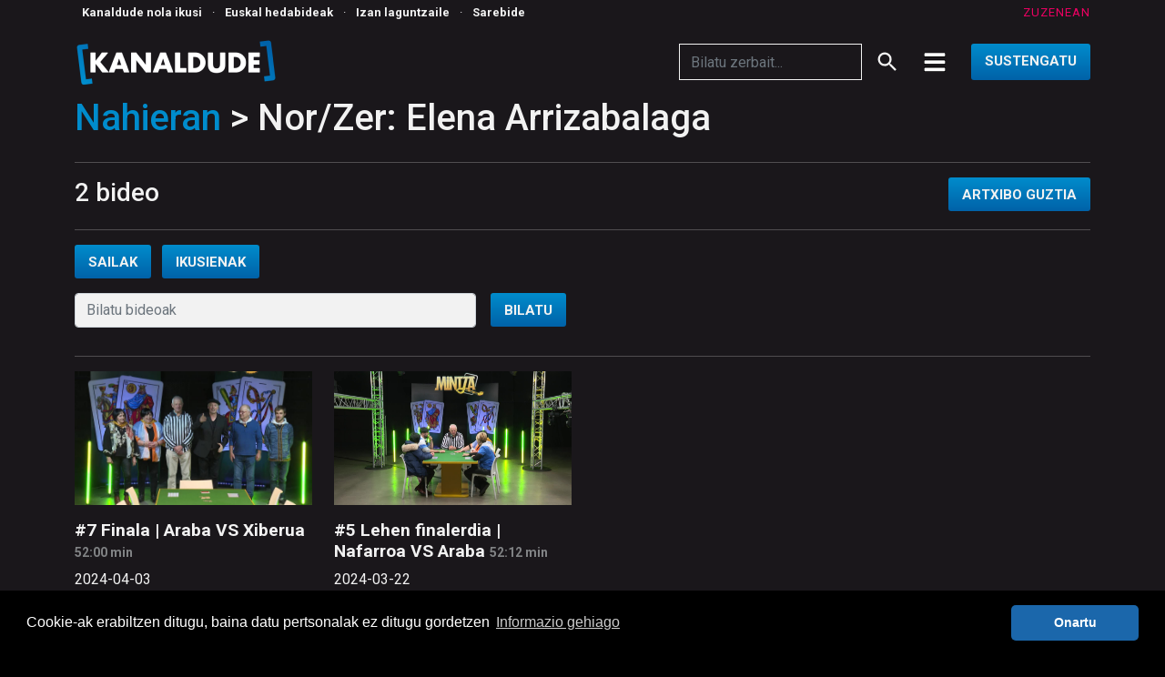

--- FILE ---
content_type: text/html; charset=utf-8
request_url: https://kanaldude.eus/nahieran?norzer=Elena%20Arrizabalaga
body_size: 8493
content:
<!DOCTYPE html>
<html lang="eu">
    <head>
        <script>
        dataLayer = [];
        </script>
        <!-- Google Tag Manager -->
<script>(function(w,d,s,l,i){w[l]=w[l]||[];w[l].push({'gtm.start':
new Date().getTime(),event:'gtm.js'});var f=d.getElementsByTagName(s)[0],
j=d.createElement(s),dl=l!='dataLayer'?'&l='+l:'';j.async=true;j.src=
'https://www.googletagmanager.com/gtm.js?id='+i+dl;f.parentNode.insertBefore(j,f);
})(window,document,'script','dataLayer','GTM-WKBMXR5');</script>
<!-- End Google Tag Manager -->

        <meta charset="utf-8" />
        <meta http-equiv="X-UA-Compatible" content="IE=edge" />
        <meta name="viewport" content="width=device-width, initial-scale=1" />
        
        
<title>Nahieran - KANALDUDE, herri telebista</title>

<meta name="description" content="Kanaldude.tv-en publikatuak izan diren bideoen zerrenda."/>
<meta name="keywords" content="[&#x27;bideoak&#x27;, &#x27;bideoa&#x27;, &#x27;nahieran&#x27;, &#x27;gordailua&#x27;, &#x27;artxiboa&#x27;]"/>
<meta name="robots" content="ALL"/>


<meta property="title" content="Nahieran" />
<meta property="description" content="Kanaldude.tv-en publikatuak izan diren bideoen zerrenda." />
<meta property="image" content="https://kanaldude.eus/static/img/footerlogo.png" />
<meta property="default:image" content="https://kanaldude.eus/static/img/footerlogo.png" />
<meta property="url" content="https://kanaldude.eus/nahieran" />
<meta property="keywords" content="[&#x27;bideoak&#x27;, &#x27;bideoa&#x27;, &#x27;nahieran&#x27;, &#x27;gordailua&#x27;, &#x27;artxiboa&#x27;]" />
<meta property="twitter:title" content="Nahieran" />
<meta property="twitter:description" content="Kanaldude.tv-en publikatuak izan diren bideoen zerrenda." />
<meta property="twitter:image" content="https://kanaldude.eus/static/img/footerlogo.png" />
<meta property="twitter:creator" content="@Kanaldude" />
<meta property="twitter:site" content="@Kanaldude" />
<meta property="twitter:url" content="https://kanaldude.eus/nahieran" />
<meta property="twitter:card" content="summary_large_image" />
<meta property="fb:app_id" content="161259211189033" />
<meta property="og:site_name" content="kanaldude.eus" />
<meta property="og:title" content="Nahieran" />
<meta property="og:description" content="Kanaldude.tv-en publikatuak izan diren bideoen zerrenda." />
<meta property="og:image" content="https://kanaldude.eus/static/img/footerlogo.png" />
<meta property="og:url" content="https://kanaldude.eus/nahieran" />

<link rel="canonical" href="https://kanaldude.eus/nahieran" />

        
        
        <link rel="preconnect" href="https://fonts.googleapis.com">
        <link rel="preconnect" href="https://fonts.gstatic.com" crossorigin>
        <link href="https://fonts.googleapis.com/css2?family=Roboto:wght@400;500;700&display=swap" rel="stylesheet">

        <link rel="stylesheet" href="/static/CACHE/css/output.274b27709ee1.css" type="text/css">

        <link rel="apple-touch-icon" sizes="180x180" href="/static/img/favicon/apple-touch-icon.png">
        <link rel="icon" type="image/png" sizes="32x32" href="/static/img/favicon/favicon-32x32.png">
        <link rel="icon" type="image/png" sizes="16x16" href="/static/img/favicon/favicon-16x16.png">
        
        <link rel="mask-icon" href="/static/img/favicon/safari-pinned-tab.svg" color="#0062a9">
        <meta name="theme-color" content="#ffffff">

        <script src="/static/js/app.js"></script>

        <!-- CDN links -->
        <link rel="stylesheet" type="text/css" href="https://cdn.jsdelivr.net/npm/cookieconsent@3/build/cookieconsent.min.css"/>
        <script src="https://cdn.jsdelivr.net/npm/cookieconsent@3/build/cookieconsent.min.js" data-cfasync="false"></script>

        <script data-ad-client="pub-6511389002208403" async src="https://pagead2.googlesyndication.com/pagead/js/adsbygoogle.js"></script>
        <!-- Global site tag (gtag.js) - Google Analytics -->
        <script async src="https://www.googletagmanager.com/gtag/js?id=G-4BMBB0WMN0"></script>
        <script>
        window.dataLayer = window.dataLayer || [];
        function gtag(){dataLayer.push(arguments);}
        gtag('js', new Date());
        gtag('config', 'G-4BMBB0WMN0');
        </script>
        <!-- videojs-->
        <!-- <script src="//vjs.zencdn.net/7.19.0/lang/eu.js"></script>   -->
        <link href="https://vjs.zencdn.net/7.20.3/video-js.css" rel="stylesheet" />
        <script src="https://vjs.zencdn.net/7.20.3/video.min.js"></script>
        <script src="/static/js/video_related.js"></script>
        <link href="https://unpkg.com/@silvermine/videojs-quality-selector/dist/css/quality-selector.css" rel="stylesheet">
        <script src="https://unpkg.com/@silvermine/videojs-quality-selector/dist/js/silvermine-videojs-quality-selector.min.js"></script>
        
        
    </head>
    <body class="d-flex flex-column min-vh-100 nahieran">
        <!-- Google Tag Manager (noscript) -->
<noscript><iframe src="https://www.googletagmanager.com/ns.html?id=GTM-WKBMXR5"
height="0" width="0" style="display:none;visibility:hidden"></iframe></noscript>
<!-- End Google Tag Manager (noscript) -->

        

<script async src="https://securepubads.g.doubleclick.net/tag/js/gpt.js"></script>
<!-- <script>
  window.googletag = window.googletag || { cmd: [] };
  googletag.cmd.push(function () {
    // desktop
    googletag.defineSlot('/6115446/KANALDUDE_ORDENAGAILUA_940X90', [970, 90], 'div-gpt-ad-1582630952721-0').addService(googletag.pubads());
    googletag.defineSlot('/6115446/KANALDUDE_ORDENAGAILUA_629X60', [468, 60], 'div-gpt-ad-1582631483502-0').addService(googletag.pubads());
    googletag.defineSlot('/6115446/KANALDUDE_ORDENAGAILUA_300X300_1', [300, 300], 'div-gpt-ad-1582631665237-0').addService(googletag.pubads());
    // mobile
    googletag.defineSlot('/6115446/KANALDUDE_MUGIKORRA_300X300_1', [300, 300], 'div-gpt-ad-1582631999701-0').addService(googletag.pubads());
    googletag.defineSlot('/6115446/KANALDUDE_MUGIKORRA_300X300_2', [300, 300], 'div-gpt-ad-1582632109643-0').addService(googletag.pubads());
    googletag.pubads().enableSingleRequest();
    googletag.pubads().collapseEmptyDivs();
    googletag.enableServices();
  });
</script> -->

<header id="mainheader" class="sticky-top">
    <!--  -->
    <div class="headertop d-none d-lg-block ">
        <div class="container d-lg-flex justify-content-between">
            <ul class="list-inline mb-0 py-1">
                

<li class="ps-2 list-inline-item fw-bold">
    <a href="https://kanaldude.eus/nolaikusi/">Kanaldude nola ikusi</a>
</li>

·
<li class="ps-2 list-inline-item fw-bold">
    <a href="https://kanaldude.eus/hedabideak/">Euskal hedabideak</a>
</li>

·
<li class="ps-2 list-inline-item fw-bold">
    <a href="https://kanaldude.eus/izan-laguntzaile/">Izan laguntzaile</a>
</li>

·
<li class="ps-2 list-inline-item fw-bold">
    <a href="https://kanaldude.eus/sarebide/">Sarebide</a>
</li>


            </ul>
            
<div class="zuzenean py-1 d-flex">
    
    <a href="/zuzenean">zuzenean</a>
</div>

        </div>
    </div>
    <div class="container d-flex justify-content-between">
        <a id="portal-logo" title="Kanaldude" href="/">
            <img src="/static/img/Kanaldude.png" alt="Kanaldude Telebista" title="Kanaldude" />
        </a>
        <div class="justify-content-right d-flex align-self-center">
            <div class="form-inputs d-none d-lg-block">
                <form class="menu-search-form d-flex" action="/bilaketa" method="get">
                    <input class="form-control menu-search-input" style="height: 40px;"
                    type="text" placeholder="Bilatu zerbait..." name="q">
                    <button class="text-white border-0" style="background: none;" type="submit">
                        <svg class="my-1 mx-2" stroke="currentColor" fill="currentColor" stroke-width="0"
                            viewBox="0 0 24 24" height="28" width="28" xmlns="http://www.w3.org/2000/svg">
                            <path fill="none" d="M0 0h24v24H0z"></path><path d="M15.5 14h-.79l-.28-.27A6.471 6.471 0 0016 9.5 6.5 6.5 0 109.5 16c1.61 0 3.09-.59 4.23-1.57l.27.28v.79l5 4.99L20.49 19l-4.99-5zm-6 0C7.01 14 5 11.99 5 9.5S7.01 5 9.5 5 14 7.01 14 9.5 11.99 14 9.5 14z"></path>
                        </svg>
                    </button>
                </form>
            </div>
            <button class="navbar-toggler border-0 collapsed me-3" type="button" data-bs-toggle="collapse"
                data-bs-target="#headermenu" aria-controls="headermenu" aria-expanded="false" aria-label="General Menu">
                <i class="fas fa-bars align-middle if-collapsed" style="display:block"></i>
                <i class="fas fa-times align-middle if-not-collapsed" style="display:none"></i>
                <img src="/static/img/bars.png" />
            </button>
            <div class="btn btn-primary d-none d-lg-block">
                <a class="text-white" href="/sustengatu">Sustengatu</a>
            </div>
        </div>
    </div>
    <div class="navbar-collapse my-2 collapse bg-dark text-white" id="headermenu">
        <div class="container py-3">
            <div class="row">
                <div class="zuzenean py-1">
                    <a href="/zuzenean">zuzenean</a>
                </div>
            </div>
            
            <div class="row">
                <div class="col-sm-2">
    <ul class="mb-0">
        <li><a class="atala" href="/sailak">sailak</a></li>
        <li><a class="d-none d-lg-block" href="/sailak/kirolak">Kirolak</a></li>
        <li><a class="d-none d-lg-block" href="/sailak/hitzaldiak">Hitzaldiak</a></li>
        <li><a class="d-none d-lg-block" href="/sailak/ikusgarriak">Ikusgarriak</a></li>
        <li><a class="d-none d-lg-block" href="/sailak/musika">Musika</a></li>
        <li><a class="d-none d-lg-block" href="/sailak/dokumentalak">Dokumentalak</a></li>
    </ul>
</div>
<div class="col-sm-2">
    <ul class="mb-0">
        <li><a class="atala d-none d-lg-block" href="/sailak"></a></li>
        <li><a class="d-none d-lg-block" href="/sailak/fikzioak">Fikzioak</a></li>
        <li><a class="d-none d-lg-block" href="/sailak/serieak">Serieak</a></li>
        <li><a class="d-none d-lg-block" href="/sailak/emankizunak">Emankizunak</a></li>
        <li><a class="d-none d-lg-block" href="/sailak/erreportaiak">Erreportaiak</a></li>
        <li><a class="d-none d-lg-block" href="/sailak/gertakariak">Gertakariak</a></li>
    </ul>
</div>
<div class="col-sm-2">
    <ul class="mb-0">
        <li><a class="atala" href="/programak">Programak</a></li>
        <li><a class="d-none d-lg-block" href="/programak/jo-pilota">Jo pilota</a></li>
        <li><a class="d-none d-lg-block" href="/programak/influx">Influx</a></li>
        <li><a class="d-none d-lg-block" href="/programak/harri-salda">Harri Salda</a></li>
        <li><a class="d-none d-lg-block" href="/programak/zinez">Zinez</a></li>
        <li><a class="d-none d-lg-block" href="/programak/herenegun">Herenegun</a></li>
    </ul>
</div>
<div class="col-sm-2">
    <ul class="mb-0">
        <li><a class="atala d-none d-lg-block" href="/programak"></a></li>
        <li><a class="d-none d-lg-block" href="/programak/hurbiletik">Hurbiletik</a></li>
        <li><a class="d-none d-lg-block" href="/programak/badadoa">Badadoa</a></li>
        <li><a class="d-none d-lg-block" href="/programak/muak">Muak</a></li>
        <li><a class="d-none d-lg-block" href="/programak/hesteka">Hesteka</a></li>
    </ul>
</div>
<div class="col-sm-2">
    <ul class="mb-0">
        <li><a class="atala d-none d-lg-block" href="/programak"></a></li>

    </ul>
</div>
<div class="col-sm-2">
    <ul class="mb-0">
        <li><a class="atala" href="/nolaikusi">NOLA IKUSI</a></li>
        <li><a class="atala" href="/berripapera">BERRIPAPERA</a></li>
        <li><a class="atala" href="/izan-laguntzaile">IZAN LAGUNTZAILE</a></li>
        <li><a class="atala" href="/ikusienak">IKUSIENAK</a></li>
        <li><a class="atala" href="/programazioa">PROGRAMAZIOA</a></li>
        <li><a class="atala" href="/nahieran">NAHIERAN</a></li>
        <li><a class="atala" href="/hedabideak">EUSKAL HEDABIDEAK</a></li>
    </ul>
</div>
</div>
            </div>
            <div class="container">
                <div class="row">
                    <div class="col-12 d-block d-md-none mb-4">
                        <div class="btn btn-primary">
                            <a class="text-white" href="/sustengatu">Sustengatu</a>
                        </div>
                    </div>
                    <div class="col-sm-6">
                        <form class="menu-search-form" action="/bilaketa" method="get">
                            <div class="d-flex form-inputs mb-3 mb-md-5">
                                <input class="form-control menu-search-input" type="text" placeholder="Bilatu zerbait..." name="q">
                                <button class="menu-search-button text-white border-0" type="submit">
                                    <svg class="my-1 mx-2" stroke="currentColor" fill="currentColor" stroke-width="0" viewBox="0 0 24 24" height="32" width="32" xmlns="http://www.w3.org/2000/svg"><path fill="none" d="M0 0h24v24H0z"></path><path d="M15.5 14h-.79l-.28-.27A6.471 6.471 0 0016 9.5 6.5 6.5 0 109.5 16c1.61 0 3.09-.59 4.23-1.57l.27.28v.79l5 4.99L20.49 19l-4.99-5zm-6 0C7.01 14 5 11.99 5 9.5S7.01 5 9.5 5 14 7.01 14 9.5 11.99 14 9.5 14z"></path></svg>
                                </button>
                            </div>
                        </form>
                    </div>
                </div>
            </div>
        </div>
    </div>
</header>
<script>
    $(document).ready(function(){
        $('.menu-search-input').on('keypress',function(e) {
            if(e.which == 13) {
                $('.menu-search-form').submit();
            }
        });
    });
</script>
        <main id="content">
        
<div class="container">
    <header id="header-container" class="row">
        <div class="col-sm-12">
            
            <h1><a href="/nahieran">Nahieran</a> > Nor/Zer: Elena Arrizabalaga</h1>
            
        </div>
    </header>
    <hr>
    <div class="row">
        <div class="col-md-12 col-lg-12">
            <div class="d-flex justify-content-between">
                <div class="nahieran-counter">
                    
                    <h3>
                        
                            2 bideo
                        
                    </h3>
                    
                </div>
                <div>
                    <a class="btn btn-primary" href="/nahieran/artxiboa" class="pull-right btn" >Artxibo guztia</a>
                </div>
            </div>
            <hr>
            <div class="iragazkia mb-3">
                <a class="btn btn-primary" href="/sailak">Sailak</a>
                <a class="btn btn-primary mx-2" href="/ikusienak">Ikusienak</a>
            </div>
            <div class="bilatu">
                
                <form class="row g-3 form-inline" role="search" action ="/nahieran" method="get">
    <div class="col-auto">
        <input type="text" class="form-control" placeholder="Bilatu bideoak" name="q" id="q"  size="50" value="" />
    </div>
    <div class="col-auto">
        <button type="submit" class="btn btn-primary mb-3">Bilatu</button>
    </div>
</form>
            </div>
            <hr>
        </div>
    </div>
    

<div class="row">

    
        
        <div class="col-xs-6 col-sm-6 col-md-3 col-lg-3 ">
        
            
<div class="thumbnail responsive video card">
    <div class="image-container">
        
            
                
                <a href="/bideoak/6163-s1e7-mintza-finala-araba-vs-xiberua">
                
                    <img src="https://kanaldude.eus/media/photologue/photos/cache/KAN_poster_110008618_content.jpg" alt="#7 Finala | Araba VS Xiberua"
                    onerror='this.src="https://live.kanaldude.eus/aldudarrakbideo/html/programazioa/images/default.jpg";'/>
                    <span class="bideoa-view"></span>
                </a>
            
        
    </div>
    <div class="card-body">
        <h3 class="card-title">
            
            
            <a href="/bideoak/6163-s1e7-mintza-finala-araba-vs-xiberua">#7 Finala | Araba VS Xiberua</a>
            
            <span class="iraupena">52:00 min</span></h3>
        <p class="date">2024-04-03</p>
    </div>
</div>


        </div>
    
        
        <div class="col-xs-6 col-sm-6 col-md-3 col-lg-3 ">
        
            
<div class="thumbnail responsive video card">
    <div class="image-container">
        
            
                
                <a href="/bideoak/6147-mintza-s01-e05-1-finalerdia-nafarroa-vs-araba">
                
                    <img src="https://live.kanaldude.eus/kan/KAN_8978fc39ea397e7b67504561c80eb442_110008479_mobile.jpg" alt="#5 Lehen finalerdia | Nafarroa VS Araba"
                    onerror='this.src="https://live.kanaldude.eus/aldudarrakbideo/html/programazioa/images/default.jpg";'/>
                    <span class="bideoa-view"></span>
                </a>
            
        
    </div>
    <div class="card-body">
        <h3 class="card-title">
            
            
            <a href="/bideoak/6147-mintza-s01-e05-1-finalerdia-nafarroa-vs-araba">#5 Lehen finalerdia | Nafarroa VS Araba</a>
            
            <span class="iraupena">52:12 min</span></h3>
        <p class="date">2024-03-22</p>
    </div>
</div>


        </div>
    

</div>
<div class="row">
    <div class="col-sm-12">
        
</nav>
    </div>
</div>
</div>

        </main>
        <!-- Footer -->

<footer id="mainfooter" class="bg-black mt-auto">
    <div class="container d-lg-flex justify-content-between align-items-center py-2">
        <div class="justify-content-center d-flex align-self-center align-items-center">
            <a id="portal-footer-logo" title="Kanaldude" href="">
                <img src="/static/img/footerlogo.png" class="py-2" alt="Kanaldude Telebista" title="Kanaldude" />
            </a>
        </div>
        <div class="sareasozialak py-3">
            <ul class="soc nav justify-content-center">
                <li class="nav-item">
                    <a class="nav-link" href="https://www.facebook.com/kanaldude/" class="icon-10 facebook" title="Facebook">
                    <svg viewBox="0 0 512 512"><path d="M211.9 197.4h-36.7v59.9h36.7V433.1h70.5V256.5h49.2l5.2-59.1h-54.4c0 0 0-22.1 0-33.7 0-13.9 2.8-19.5 16.3-19.5 10.9 0 38.2 0 38.2 0V82.9c0 0-40.2 0-48.8 0 -52.5 0-76.1 23.1-76.1 67.3C211.9 188.8 211.9 197.4 211.9 197.4z"/></svg><!--[if lt IE 9]><em>Facebook</em><![endif]--></a></li>
                <li class="nav-item">
                    <a class="nav-link" href="https://www.instagram.com/kanaldude/" class="icon-15 instagram" title="Instagram">
                    <svg viewBox="0 0 512 512"><g><path d="M256 109.3c47.8 0 53.4 0.2 72.3 1 17.4 0.8 26.9 3.7 33.2 6.2 8.4 3.2 14.3 7.1 20.6 13.4 6.3 6.3 10.1 12.2 13.4 20.6 2.5 6.3 5.4 15.8 6.2 33.2 0.9 18.9 1 24.5 1 72.3s-0.2 53.4-1 72.3c-0.8 17.4-3.7 26.9-6.2 33.2 -3.2 8.4-7.1 14.3-13.4 20.6 -6.3 6.3-12.2 10.1-20.6 13.4 -6.3 2.5-15.8 5.4-33.2 6.2 -18.9 0.9-24.5 1-72.3 1s-53.4-0.2-72.3-1c-17.4-0.8-26.9-3.7-33.2-6.2 -8.4-3.2-14.3-7.1-20.6-13.4 -6.3-6.3-10.1-12.2-13.4-20.6 -2.5-6.3-5.4-15.8-6.2-33.2 -0.9-18.9-1-24.5-1-72.3s0.2-53.4 1-72.3c0.8-17.4 3.7-26.9 6.2-33.2 3.2-8.4 7.1-14.3 13.4-20.6 6.3-6.3 12.2-10.1 20.6-13.4 6.3-2.5 15.8-5.4 33.2-6.2C202.6 109.5 208.2 109.3 256 109.3M256 77.1c-48.6 0-54.7 0.2-73.8 1.1 -19 0.9-32.1 3.9-43.4 8.3 -11.8 4.6-21.7 10.7-31.7 20.6 -9.9 9.9-16.1 19.9-20.6 31.7 -4.4 11.4-7.4 24.4-8.3 43.4 -0.9 19.1-1.1 25.2-1.1 73.8 0 48.6 0.2 54.7 1.1 73.8 0.9 19 3.9 32.1 8.3 43.4 4.6 11.8 10.7 21.7 20.6 31.7 9.9 9.9 19.9 16.1 31.7 20.6 11.4 4.4 24.4 7.4 43.4 8.3 19.1 0.9 25.2 1.1 73.8 1.1s54.7-0.2 73.8-1.1c19-0.9 32.1-3.9 43.4-8.3 11.8-4.6 21.7-10.7 31.7-20.6 9.9-9.9 16.1-19.9 20.6-31.7 4.4-11.4 7.4-24.4 8.3-43.4 0.9-19.1 1.1-25.2 1.1-73.8s-0.2-54.7-1.1-73.8c-0.9-19-3.9-32.1-8.3-43.4 -4.6-11.8-10.7-21.7-20.6-31.7 -9.9-9.9-19.9-16.1-31.7-20.6 -11.4-4.4-24.4-7.4-43.4-8.3C310.7 77.3 304.6 77.1 256 77.1L256 77.1z"/><path d="M256 164.1c-50.7 0-91.9 41.1-91.9 91.9s41.1 91.9 91.9 91.9 91.9-41.1 91.9-91.9S306.7 164.1 256 164.1zM256 315.6c-32.9 0-59.6-26.7-59.6-59.6s26.7-59.6 59.6-59.6 59.6 26.7 59.6 59.6S288.9 315.6 256 315.6z"/><circle cx="351.5" cy="160.5" r="21.5"/></g></svg><!--[if lt IE 9]><em>Instagram</em><![endif]--></a></li>
                <li class="nav-item" >
                    <a class="nav-link" href="https://mastodon.eus/@kanaldude"
                    class="icon-26 mastodon" title="Mastodon">
                        <svg fill="#000000" viewBox="0 0 24 24" xmlns="http://www.w3.org/2000/svg" xml:space="preserve"><g id="SVGRepo_bgCarrier" stroke-width="0"></g><g id="SVGRepo_tracerCarrier" stroke-linecap="round" stroke-linejoin="round"></g><g id="SVGRepo_iconCarrier"><path d="M21.327 8.566c0-4.339-2.843-5.61-2.843-5.61-1.433-.658-3.894-.935-6.451-.956h-.063c-2.557.021-5.016.298-6.45.956 0 0-2.843 1.272-2.843 5.61 0 .993-.019 2.181.012 3.441.103 4.243.778 8.425 4.701 9.463 1.809.479 3.362.579 4.612.51 2.268-.126 3.541-.809 3.541-.809l-.075-1.646s-1.621.511-3.441.449c-1.804-.062-3.707-.194-3.999-2.409a4.523 4.523 0 0 1-.04-.621s1.77.433 4.014.536c1.372.063 2.658-.08 3.965-.236 2.506-.299 4.688-1.843 4.962-3.254.434-2.223.398-5.424.398-5.424zm-3.353 5.59h-2.081V9.057c0-1.075-.452-1.62-1.357-1.62-1 0-1.501.647-1.501 1.927v2.791h-2.069V9.364c0-1.28-.501-1.927-1.502-1.927-.905 0-1.357.546-1.357 1.62v5.099H6.026V8.903c0-1.074.273-1.927.823-2.558.566-.631 1.307-.955 2.228-.955 1.065 0 1.872.409 2.405 1.228l.518.869.519-.869c.533-.819 1.34-1.228 2.405-1.228.92 0 1.662.324 2.228.955.549.631.822 1.484.822 2.558v5.253z"></path></g></svg>
                    </a>
                </li>
                <li class="nav-item" >
                    <a class="nav-link" href="https://t.me/joinchat/AAAAAFjEOWF_6qZMIdbrXw" class="icon-26 telegram" title="Telegram"><?xml version="1.0" encoding="UTF-8"?>
                    <svg version="1.1" viewBox="0 0 512 512" xmlns="http://www.w3.org/2000/svg"><path d="m409.97 114.78-44.035 264.21c-0.57448 3.325-2.4086 5.9045-5.5051 7.74-1.6057 0.91776-3.3824 1.3759-5.3328 1.3759-1.261 0-2.637-0.28724-4.1278-0.86031l-77.922-31.822-41.627 50.743c-2.0642 2.6384-4.8738 3.9569-8.4286 3.9569-1.4908 0-2.7523-0.22979-3.7844-0.68797-2.1788-0.80286-3.9276-2.1508-5.2463-4.0423-1.3185-1.8916-1.9782-3.9849-1.9782-6.2786v-60.032l148.62-182.16-183.88 159.11-67.945-27.866c-4.2431-1.6043-6.5365-4.7583-6.8806-9.4606-0.22979-4.5874 1.6054-7.9698 5.5044-10.149l286.23-165.13c1.7206-1.0326 3.5547-1.5481 5.5037-1.5481 2.2937 0 4.3576 0.63052 6.1931 1.8921 3.7845 2.7523 5.3328 6.4218 4.6448 11.009z" clip-rule="evenodd" fill-rule="evenodd" stroke-width="14.012"/>
                    </svg></a>
                </li>
                <li class="nav-item">
                    <a class="nav-link" href="https://www.youtube.com/channel/UCOw5qxktkuapQ-eRQi4cUsQ" class="icon-28 youtube" title="YouTube"><svg viewBox="0 0 512 512"><path d="M422.6 193.6c-5.3-45.3-23.3-51.6-59-54 -50.8-3.5-164.3-3.5-215.1 0 -35.7 2.4-53.7 8.7-59 54 -4 33.6-4 91.1 0 124.8 5.3 45.3 23.3 51.6 59 54 50.9 3.5 164.3 3.5 215.1 0 35.7-2.4 53.7-8.7 59-54C426.6 284.8 426.6 227.3 422.6 193.6zM222.2 303.4v-94.6l90.7 47.3L222.2 303.4z"/></svg><!--[if lt IE 9]><em>YouTube</em><![endif]-->
                    </a>
                </li>
                <li class="nav-item">
                    <a class="nav-link" href="/feed/bideoak.rss" class="icon-28 rss" title="RSS">
                        <svg version="1.1" viewBox="0 0 512 512" xmlns="http://www.w3.org/2000/svg"><path d="m77.675 76.824v68.652c160.29 0.11363 290.58 130.62 290.73 291.06h68.842c-0.03783-99.151-40.354-188.99-105.5-254.18-65.141-65.163-154.94-105.5-254.07-105.54zm-0.11363 122.33v68.673c44.816 0.019 87.264 17.639 118.97 49.427 31.767 31.704 49.279 74.173 49.364 119.16v0.13253h69.012c-0.05682-65.438-26.67-124.7-69.668-167.72-42.998-43.018-102.26-69.646-167.68-69.667zm13.959 223v-0.019h-0.01896zm67.51-67.278c8.7348 8.7127 14.043 20.515 14.064 33.671-0.019 13.113-5.3297 24.934-14.022 33.584l-0.0378 0.019c-8.6714 8.6502-20.558 13.959-33.755 13.959-13.219 0-25.063-5.3314-33.755-13.982-8.6502-8.6502-14.001-20.451-14.001-33.584 0-13.156 5.351-24.979 14.001-33.671 8.6924-8.6502 20.536-14.001 33.755-14.001 13.197 0 25.084 5.3503 33.755 14.001z" clip-rule="evenodd" fill-rule="evenodd" stroke-width="18.932"/></svg>
                    </a>
                </li>
            </ul>
        </div>
    </div>
    <div class="bg-primary">
        <div class="container">
            <ul class="list-inline mb-0 py-3 my text-center">
                
                
                <li class="ps-2 list-inline-item active">
                    <a href="/info/honi-buruz/" title="Honi buruz">Honi buruz</a>
                </li>
                
                <li class="ps-2 list-inline-item active">
                    <a href="/info/kanaldude-app/pribatutasun-politika/" title="Pribatutasun politika">Pribatutasun politika</a>
                </li>
                
                <li class="ps-2 list-inline-item active">
                    <a href="/info/lege-oharra/" title="Lege oharra">Lege oharra</a>
                </li>
                
                <li class="ps-2 list-inline-item active">
                    <a href="/info/publizitatea/" title="Publizitatea">Publizitatea</a>
                </li>
                
                <li class="ps-2 list-inline-item active">
                    <a href="/kontaktua/" title="Kontaktua">Kontaktua</a>
                </li>
            </ul>
        </div>
    </div>
</footer>
    </body>
    <script>
        $(document).ready(function(){
            window.cookieconsent.initialise({
                "palette": {
                    "popup": {"background": "#000"}, "button": {"background": "#1b67ab"}
                },
                "theme": "classic",
                "content": {
                    "message": "Cookie-ak erabiltzen ditugu, baina datu pertsonalak ez ditugu gordetzen",
                    "dismiss": "Onartu", "link": "Informazio gehiago", "href": "/info/lege-oharra/"
                }
            });
        });
    </script>
</html>

--- FILE ---
content_type: text/html; charset=utf-8
request_url: https://www.google.com/recaptcha/api2/aframe
body_size: 265
content:
<!DOCTYPE HTML><html><head><meta http-equiv="content-type" content="text/html; charset=UTF-8"></head><body><script nonce="b0Lcbq5I2KLSwguO30ionA">/** Anti-fraud and anti-abuse applications only. See google.com/recaptcha */ try{var clients={'sodar':'https://pagead2.googlesyndication.com/pagead/sodar?'};window.addEventListener("message",function(a){try{if(a.source===window.parent){var b=JSON.parse(a.data);var c=clients[b['id']];if(c){var d=document.createElement('img');d.src=c+b['params']+'&rc='+(localStorage.getItem("rc::a")?sessionStorage.getItem("rc::b"):"");window.document.body.appendChild(d);sessionStorage.setItem("rc::e",parseInt(sessionStorage.getItem("rc::e")||0)+1);localStorage.setItem("rc::h",'1769276455277');}}}catch(b){}});window.parent.postMessage("_grecaptcha_ready", "*");}catch(b){}</script></body></html>